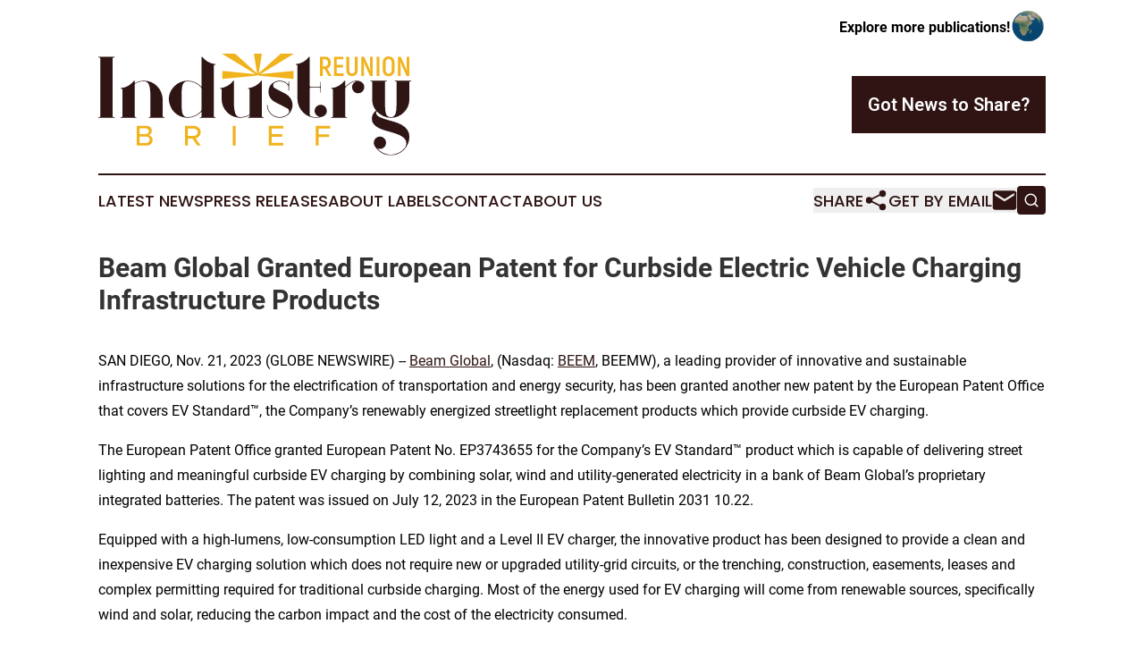

--- FILE ---
content_type: text/html;charset=utf-8
request_url: https://www.reunionindustrybrief.com/article/669992191-beam-global-granted-european-patent-for-curbside-electric-vehicle-charging-infrastructure-products
body_size: 8668
content:
<!DOCTYPE html>
<html lang="en">
<head>
  <title>Beam Global Granted European Patent for Curbside Electric Vehicle Charging Infrastructure Products | Reunion Industry Brief</title>
  <meta charset="utf-8">
  <meta name="viewport" content="width=device-width, initial-scale=1">
    <meta name="description" content="Reunion Industry Brief is an online news publication focusing on industries in the Reunion: Following industries and services news from Reunion">
    <link rel="icon" href="https://cdn.newsmatics.com/agp/sites/reunionindustrybrief-favicon-1.png" type="image/png">
  <meta name="csrf-token" content="SDyuvJwdGAu1y_mgC2k64BTWj4YhFAzXuTF8qJLnp1w=">
  <meta name="csrf-param" content="authenticity_token">
  <link href="/css/styles.min.css?v1d0b8e25eaccc1ca72b30a2f13195adabfa54991" rel="stylesheet" data-turbo-track="reload">
  <link rel="stylesheet" href="/plugins/vanilla-cookieconsent/cookieconsent.css?v1d0b8e25eaccc1ca72b30a2f13195adabfa54991">
  
<style type="text/css">
    :root {
        --color-primary-background: rgba(47, 20, 19, 0.5);
        --color-primary: #2F1413;
        --color-secondary: #977011;
    }
</style>

  <script type="importmap">
    {
      "imports": {
          "adController": "/js/controllers/adController.js?v1d0b8e25eaccc1ca72b30a2f13195adabfa54991",
          "alertDialog": "/js/controllers/alertDialog.js?v1d0b8e25eaccc1ca72b30a2f13195adabfa54991",
          "articleListController": "/js/controllers/articleListController.js?v1d0b8e25eaccc1ca72b30a2f13195adabfa54991",
          "dialog": "/js/controllers/dialog.js?v1d0b8e25eaccc1ca72b30a2f13195adabfa54991",
          "flashMessage": "/js/controllers/flashMessage.js?v1d0b8e25eaccc1ca72b30a2f13195adabfa54991",
          "gptAdController": "/js/controllers/gptAdController.js?v1d0b8e25eaccc1ca72b30a2f13195adabfa54991",
          "hamburgerController": "/js/controllers/hamburgerController.js?v1d0b8e25eaccc1ca72b30a2f13195adabfa54991",
          "labelsDescription": "/js/controllers/labelsDescription.js?v1d0b8e25eaccc1ca72b30a2f13195adabfa54991",
          "searchController": "/js/controllers/searchController.js?v1d0b8e25eaccc1ca72b30a2f13195adabfa54991",
          "videoController": "/js/controllers/videoController.js?v1d0b8e25eaccc1ca72b30a2f13195adabfa54991",
          "navigationController": "/js/controllers/navigationController.js?v1d0b8e25eaccc1ca72b30a2f13195adabfa54991"          
      }
    }
  </script>
  <script>
      (function(w,d,s,l,i){w[l]=w[l]||[];w[l].push({'gtm.start':
      new Date().getTime(),event:'gtm.js'});var f=d.getElementsByTagName(s)[0],
      j=d.createElement(s),dl=l!='dataLayer'?'&l='+l:'';j.async=true;
      j.src='https://www.googletagmanager.com/gtm.js?id='+i+dl;
      f.parentNode.insertBefore(j,f);
      })(window,document,'script','dataLayer','GTM-KGCXW2X');
  </script>

  <script>
    window.dataLayer.push({
      'cookie_settings': 'delta'
    });
  </script>
</head>
<body class="df-5 is-subpage">
<noscript>
  <iframe src="https://www.googletagmanager.com/ns.html?id=GTM-KGCXW2X"
          height="0" width="0" style="display:none;visibility:hidden"></iframe>
</noscript>
<div class="layout">

  <!-- Top banner -->
  <div class="max-md:hidden w-full content universal-ribbon-inner flex justify-end items-center">
    <a href="https://www.affinitygrouppublishing.com/" target="_blank" class="brands">
      <span class="font-bold text-black">Explore more publications!</span>
      <div>
        <img src="/images/globe.png" height="40" width="40" class="icon-globe"/>
      </div>
    </a>
  </div>
  <header data-controller="hamburger">
  <div class="content">
    <div class="header-top">
      <div class="flex gap-2 masthead-container justify-between items-center">
        <div class="mr-4 logo-container">
          <a href="/">
              <img src="https://cdn.newsmatics.com/agp/sites/reunionindustrybrief-logo-1.svg" alt="Reunion Industry Brief"
                class="max-md:!h-[60px] lg:!max-h-[115px]" height="130"
                width="auto" />
          </a>
        </div>
        <button class="hamburger relative w-8 h-6">
          <span aria-hidden="true"
            class="block absolute h-[2px] w-9 bg-[--color-primary] transform transition duration-500 ease-in-out -translate-y-[15px]"></span>
          <span aria-hidden="true"
            class="block absolute h-[2px] w-7 bg-[--color-primary] transform transition duration-500 ease-in-out translate-x-[7px]"></span>
          <span aria-hidden="true"
            class="block absolute h-[2px] w-9 bg-[--color-primary] transform transition duration-500 ease-in-out translate-y-[15px]"></span>
        </button>
        <a href="/submit-news" class="max-md:hidden button button-upload-content button-primary w-fit">
          <span>Got News to Share?</span>
        </a>
      </div>
      <!--  Screen size line  -->
      <div class="absolute bottom-0 -ml-[20px] w-screen h-[1px] bg-[--color-primary] z-50 md:hidden">
      </div>
    </div>
    <!-- Navigation bar -->
    <div class="navigation is-hidden-on-mobile" id="main-navigation">
      <div class="w-full md:hidden">
        <div data-controller="search" class="relative w-full">
  <div data-search-target="form" class="relative active">
    <form data-action="submit->search#performSearch" class="search-form">
      <input type="text" name="query" placeholder="Search..." data-search-target="input" class="search-input md:hidden" />
      <button type="button" data-action="click->search#toggle" data-search-target="icon" class="button-search">
        <img height="18" width="18" src="/images/search.svg" />
      </button>
    </form>
  </div>
</div>

      </div>
      <nav class="navigation-part">
          <a href="/latest-news" class="nav-link">
            Latest News
          </a>
          <a href="/press-releases" class="nav-link">
            Press Releases
          </a>
          <a href="/about-labels" class="nav-link">
            About Labels
          </a>
          <a href="/contact" class="nav-link">
            Contact
          </a>
          <a href="/about" class="nav-link">
            About Us
          </a>
      </nav>
      <div class="w-full md:w-auto md:justify-end">
        <div data-controller="navigation" class="header-actions hidden">
  <button class="nav-link flex gap-1 items-center" onclick="window.ShareDialog.openDialog()">
    <span data-navigation-target="text">
      Share
    </span>
    <span class="icon-share"></span>
  </button>
  <button onclick="window.AlertDialog.openDialog()" class="nav-link nav-link-email flex items-center gap-1.5">
    <span data-navigation-target="text">
      Get by Email
    </span>
    <span class="icon-mail"></span>
  </button>
  <div class="max-md:hidden">
    <div data-controller="search" class="relative w-full">
  <div data-search-target="form" class="relative active">
    <form data-action="submit->search#performSearch" class="search-form">
      <input type="text" name="query" placeholder="Search..." data-search-target="input" class="search-input md:hidden" />
      <button type="button" data-action="click->search#toggle" data-search-target="icon" class="button-search">
        <img height="18" width="18" src="/images/search.svg" />
      </button>
    </form>
  </div>
</div>

  </div>
</div>

      </div>
      <a href="/submit-news" class="md:hidden uppercase button button-upload-content button-primary w-fit">
        <span>Got News to Share?</span>
      </a>
      <a href="https://www.affinitygrouppublishing.com/" target="_blank" class="nav-link-agp">
        Explore more publications!
        <img src="/images/globe.png" height="35" width="35" />
      </a>
    </div>
  </div>
</header>

  <div id="main-content" class="content">
    <div id="flash-message"></div>
    <h1>Beam Global Granted European Patent for Curbside Electric Vehicle Charging Infrastructure Products</h1>
<div class="press-release">
  
      <p align="left">SAN DIEGO, Nov.  21, 2023  (GLOBE NEWSWIRE) -- <a href="https://www.globenewswire.com/Tracker?data=T5lgSKOd6PWUKpDEt8tqctOuHcPCVQTBLGh3c9thBTnakr3DRmgPwRFNKzxZroNrR8i4brICwA9Dt6x-AbVPyw==" rel="nofollow" target="_blank"><u>Beam Global</u></a>, (Nasdaq: <a href="https://www.globenewswire.com/Tracker?data=SiQfmsCvPbbCGaONZ40FUnToOLs_rzEWxlsffXUE1HkAHk1vNkfmpAD2-7AQzt8a87zbZFCkdhNMqgoCtBScyLh9rA6J8u2oVvJNfwEDDeg=" rel="nofollow" target="_blank"><u>BEEM</u></a>, BEEMW), a leading provider of innovative and sustainable infrastructure solutions for the electrification of transportation and energy security, has been granted another new patent by the European Patent Office that covers EV Standard&#x2122;, the Company&#x2019;s renewably energized streetlight replacement products which provide curbside EV charging.<br></p>  <p>The European Patent Office granted European Patent No. EP3743655 for the Company&#x2019;s EV Standard&#x2122; product which is capable of delivering street lighting and meaningful curbside EV charging by combining solar, wind and utility-generated electricity in a bank of Beam Global&#x2019;s proprietary integrated batteries. The patent was issued on July 12, 2023 in the European Patent Bulletin 2031 10.22.</p>  <p>Equipped with a high-lumens, low-consumption LED light and a Level II EV charger, the innovative product has been designed to provide a clean and inexpensive EV charging solution which does not require new or upgraded utility-grid circuits, or the trenching, construction, easements, leases and complex permitting required for traditional curbside charging. Most of the energy used for EV charging will come from renewable sources, specifically wind and solar, reducing the carbon impact and the cost of the electricity consumed.</p>  <p>To address energy security, the EV Standard&#x2122; can continue to provide EV charging, a source of emergency power and light, during grid outages as well as support and power other vital infrastructure such as IoT connected devices, smart city sensors and environmental monitors.</p>  <p>&#x201C;The EV Standard is an important addition to our existing portfolio which I believe will not only be transformational for the Company, but for the EV charging, transportation and lighting efficiency markets as well,&#x201D; said Desmond Wheatley, CEO of Beam Global. &#x201C;As a result of our recent acquisition, Beam Europe is now one of Europe&#x2019;s leading manufacturers of streetlights and is well positioned to bring our patented EV Standard to market both in Europe and the U.S. Once launched, the new products will enable cities to overcome the hurdles associated with the provision of on-street EV charging while also providing an energy efficient and sustainable lighting solution. Beam Europe has engineering, product development and manufacturing capabilities that are ideally suited to rapidly design, engineer, manufacture and deliver a broad line of EV Standard products globally.&#x201D;</p>  <p>EV Standard&#x2122; products can be deployed without having to invest in expensive, disruptive and time-consuming civil or electrical upgrades by leveraging the streetlight&#x2019;s preexisting foundations and enhancing existing connections to the electrical grid through the addition of wind and solar generation and on-board proprietary batteries. The EV Standard&#x2122; product will benefit from IP and patented technologies previously developed by Beam Global and already successfully used in EV ARC&#x2122; systems. The products will fill a significant gap in the current EV charging infrastructure market as electric vehicles become more widespread and the demand for on-street charging becomes urgent.</p>  <p>Global EV sales are on track to meet or outpace even the most ambitious net-zero timelines and could account for more than two-thirds of market share by 2030, following exponential growth trends, according to new analysis September 2023 by <a href="https://www.globenewswire.com/Tracker?data=[base64]" rel="nofollow" target="_blank">RMI (Rocky Mountain Institute) in partnership with the Bezos Earth Fund</a>. Globally, combustion car sales peaked in 2017, and by the middle of the decade more will be scrapped than sold, meaning the overall fleet of combustion cars is about to peak and will be in freefall by 2030, the RMI research shows. Following an &#x2018;S-curve&#x2019;* trajectory, already established by leading EV markets in Northern Europe and China, implies that global EV sales will increase at least sixfold by 2030, to enjoy a market share of 62% to 86% of new vehicle sales, the analysis shows. Beam Global views the addition of new product lines and the recent expansion into the European market as a major opportunity for growth of the company&#x2019;s total addressable market.</p>  <p><strong>About Beam Global</strong></p>  <p>Beam Global is a clean technology innovator which develops and manufactures sustainable infrastructure products and technologies. We operate at the nexus of clean energy and transportation with a focus on sustainable energy infrastructure, rapidly deployed and scalable EV charging solutions, safe energy storage and vital energy security. With operations in the U.S. and Europe,&#xA0;Beam Global develops, patents, designs, engineers and manufactures unique and advanced clean technology solutions that power transportation, provide secure sources of electricity, save time and money and protect the environment.&#xA0;Headquartered in San Diego with facilities in Chicago, Belgrade and Kraljevo,&#xA0;Beam Global has a deep patent portfolio and is listed on Nasdaq under the symbols BEEM and BEEMW. For more information visit <a href="https://www.globenewswire.com/Tracker?data=HQDicP9LvejTBXBg8dtVR_obRhxcPxNDL7e60bt-hSjdSLdbxoeMgvxOXsvELhXZtjdbIZAtBmjn-7wkGEq2Aw==" rel="nofollow" target="_blank">BeamForAll.com</a>, <a href="https://www.globenewswire.com/Tracker?data=tZf5mbCz_Y5NtuscoDtJL10cU6j-EAZ9SYpPuWs2zZTDLIZQKJpMETZZ6W056JOe1WKuXMroLwJRj10MlMDfnE1c7-ip5PymE4HlBWm62Vk=" rel="nofollow" target="_blank">LinkedIn</a>, <a href="https://www.globenewswire.com/Tracker?data=D2pLgsZaPb5YnoFuK9TQ9g3E4SU9qT-uOGKBx1MGW2ZQxaKoLtN-kFftBe57XrRo7Zhu6qmETy5W9JKMKQNuqO8WirQ05Ob1gFbbrWjMsXQ=" rel="nofollow" target="_blank">YouTube</a> and <a href="https://www.globenewswire.com/Tracker?data=Gd07YEIystW7lf7DsIH49GB6uOG73j0PveVA-hFyspN9U8jkGq78IVojpq-3atZDoEL2oFxMBM2iQfzMG7Horoojgi0TsM7SJEo7Zdl37Jo=" rel="nofollow" target="_blank">X (formerly Twitter)</a>.</p>  <p><strong>Forward-Looking Statements</strong></p>  <p>This Beam Global Press Release may contain forward-looking statements. All statements in this Press Release other than statements of historical facts are forward-looking statements. Forward-looking statements are generally accompanied by terms or phrases such as &#x201C;estimate,&#x201D; &#x201C;project,&#x201D; &#x201C;predict,&#x201D; &#x201C;believe,&#x201D; &#x201C;expect,&#x201D; &#x201C;anticipate,&#x201D; &#x201C;target,&#x201D; &#x201C;plan,&#x201D; &#x201C;intend,&#x201D; &#x201C;seek,&#x201D; &#x201C;goal,&#x201D; &#x201C;will,&#x201D; &#x201C;should,&#x201D; &#x201C;may,&#x201D; or other words and similar expressions that convey the uncertainty of future events or results. These statements relate to future events or future results of operations, including, but not limited to the following statements: statements regarding the acquisition of Amiga, its expected benefits, and the anticipated future financial performance as a result of the acquisition.&#xA0;These statements are only predictions and involve known and unknown risks, uncertainties and other factors, which may cause Beam Global's actual results to be materially different from these forward-looking statements. Except to the extent required by law, Beam Global expressly disclaims any obligation to update any forward-looking statements.</p>  <p><strong>Media Contact:</strong><br>Skyya PR<br>+1 651-335-0585<br><a href="https://www.globenewswire.com/Tracker?data=qGihxvXP0YfqQ1Fa8XA_CP_qiOR9FV9rK6PG-To0RZpUWUp8Aim3Qa-w_ZNE8AVx_aFWvitqd8Q0IgS8g80jezp2HeXE6V2CwxnHGea3NII=" rel="nofollow" target="_blank">Press@BeamForAll.com</a></p>  <p><strong>Investor Relations:</strong><br>Core IR<br>+1 516-222-2560<br><a href="https://www.globenewswire.com/Tracker?data=_3617Rtz7UtfiE7tRTgJxAH0-j7dnpJgjfPp8Pzyw0b2ffCYit25Ar5Jkucdbj667jQR4jYM2GWy-b-ZkEDePSaRxsGUMYltaTcZIHsYYYM=" rel="nofollow" target="_blank">IR@BeamForAll.com</a></p>  <p></p> <img class="__GNW8366DE3E__IMG" src="https://www.globenewswire.com/newsroom/ti?nf=ODk4Mjg5NCM1OTM4NDQxIzIxODc4Mjk="> <br><img src="https://ml.globenewswire.com/media/ZTY4ZTEzNDMtMjZmNi00Zjg4LWI1MzMtODZmMzBlOTcyNWY4LTExOTkzODI=/tiny/Beam-Global.png" referrerpolicy="no-referrer-when-downgrade"><p><a href="https://www.globenewswire.com/NewsRoom/AttachmentNg/f663ab38-0fd0-40df-ad8a-9bedbb065d4b" rel="nofollow"><img src="https://ml.globenewswire.com/media/f663ab38-0fd0-40df-ad8a-9bedbb065d4b/small/beam-logo-color-and-black-large-576x375-png.png" border="0" width="150" height="95" alt="Primary Logo"></a></p>
    <p>
  Legal Disclaimer:
</p>
<p>
  EIN Presswire provides this news content "as is" without warranty of any kind. We do not accept any responsibility or liability
  for the accuracy, content, images, videos, licenses, completeness, legality, or reliability of the information contained in this
  article. If you have any complaints or copyright issues related to this article, kindly contact the author above.
</p>
<img class="prtr" src="https://www.einpresswire.com/tracking/article.gif?t=5&a=FKh2XLs5-1lYsE4V&i=YV-2L9s5fFSB3iD-" alt="">
</div>

  </div>
</div>
<footer class="footer footer-with-line">
  <div class="content flex flex-col">
    <p class="footer-text text-sm mb-4 order-2 lg:order-1">© 1995-2026 Newsmatics Inc. dba Affinity Group Publishing &amp; Reunion Industry Brief. All Rights Reserved.</p>
    <div class="footer-nav lg:mt-2 mb-[30px] lg:mb-0 flex gap-7 flex-wrap justify-center order-1 lg:order-2">
        <a href="/about" class="footer-link">About</a>
        <a href="/archive" class="footer-link">Press Release Archive</a>
        <a href="/submit-news" class="footer-link">Submit Press Release</a>
        <a href="/legal/terms" class="footer-link">Terms &amp; Conditions</a>
        <a href="/legal/dmca" class="footer-link">Copyright/DMCA Policy</a>
        <a href="/legal/privacy" class="footer-link">Privacy Policy</a>
        <a href="/contact" class="footer-link">Contact</a>
    </div>
  </div>
</footer>
<div data-controller="dialog" data-dialog-url-value="/" data-action="click->dialog#clickOutside">
  <dialog
    class="modal-shadow fixed backdrop:bg-black/20 z-40 text-left bg-white rounded-full w-[350px] h-[350px] overflow-visible"
    data-dialog-target="modal"
  >
    <div class="text-center h-full flex items-center justify-center">
      <button data-action="click->dialog#close" type="button" class="modal-share-close-button">
        ✖
      </button>
      <div>
        <div class="mb-4">
          <h3 class="font-bold text-[28px] mb-3">Share us</h3>
          <span class="text-[14px]">on your social networks:</span>
        </div>
        <div class="flex gap-6 justify-center text-center">
          <a href="https://www.facebook.com/sharer.php?u=https://www.reunionindustrybrief.com" class="flex flex-col items-center font-bold text-[#4a4a4a] text-sm" target="_blank">
            <span class="h-[55px] flex items-center">
              <img width="40px" src="/images/fb.png" alt="Facebook" class="mb-2">
            </span>
            <span class="text-[14px]">
              Facebook
            </span>
          </a>
          <a href="https://www.linkedin.com/sharing/share-offsite/?url=https://www.reunionindustrybrief.com" class="flex flex-col items-center font-bold text-[#4a4a4a] text-sm" target="_blank">
            <span class="h-[55px] flex items-center">
              <img width="40px" height="40px" src="/images/linkedin.png" alt="LinkedIn" class="mb-2">
            </span>
            <span class="text-[14px]">
            LinkedIn
            </span>
          </a>
        </div>
      </div>
    </div>
  </dialog>
</div>

<div data-controller="alert-dialog" data-action="click->alert-dialog#clickOutside">
  <dialog
    class="fixed backdrop:bg-black/20 modal-shadow z-40 text-left bg-white rounded-full w-full max-w-[450px] aspect-square overflow-visible"
    data-alert-dialog-target="modal">
    <div class="flex items-center text-center -mt-4 h-full flex-1 p-8 md:p-12">
      <button data-action="click->alert-dialog#close" type="button" class="modal-close-button">
        ✖
      </button>
      <div class="w-full" data-alert-dialog-target="subscribeForm">
        <img class="w-8 mx-auto mb-4" src="/images/agps.svg" alt="AGPs" />
        <p class="md:text-lg">Get the latest news on this topic.</p>
        <h3 class="dialog-title mt-4">SIGN UP FOR FREE TODAY</h3>
        <form data-action="submit->alert-dialog#submit" method="POST" action="/alerts">
  <input type="hidden" name="authenticity_token" value="SDyuvJwdGAu1y_mgC2k64BTWj4YhFAzXuTF8qJLnp1w=">

  <input data-alert-dialog-target="fullnameInput" type="text" name="fullname" id="fullname" autocomplete="off" tabindex="-1">
  <label>
    <input data-alert-dialog-target="emailInput" placeholder="Email address" name="email" type="email"
      value=""
      class="rounded-xs mb-2 block w-full bg-white px-4 py-2 text-gray-900 border-[1px] border-solid border-gray-600 focus:border-2 focus:border-gray-800 placeholder:text-gray-400"
      required>
  </label>
  <div class="text-red-400 text-sm" data-alert-dialog-target="errorMessage"></div>

  <input data-alert-dialog-target="timestampInput" type="hidden" name="timestamp" value="1769217212" autocomplete="off" tabindex="-1">

  <input type="submit" value="Sign Up"
    class="!rounded-[3px] w-full mt-2 mb-4 bg-primary px-5 py-2 leading-5 font-semibold text-white hover:color-primary/75 cursor-pointer">
</form>
<a data-action="click->alert-dialog#close" class="text-black underline hover:no-underline inline-block mb-4" href="#">No Thanks</a>
<p class="text-[15px] leading-[22px]">
  By signing to this email alert, you<br /> agree to our
  <a href="/legal/terms" class="underline text-primary hover:no-underline" target="_blank">Terms & Conditions</a>
</p>

      </div>
      <div data-alert-dialog-target="checkEmail" class="hidden">
        <img class="inline-block w-9" src="/images/envelope.svg" />
        <h3 class="dialog-title">Check Your Email</h3>
        <p class="text-lg mb-12">We sent a one-time activation link to <b data-alert-dialog-target="userEmail"></b>.
          Just click on the link to
          continue.</p>
        <p class="text-lg">If you don't see the email in your inbox, check your spam folder or <a
            class="underline text-primary hover:no-underline" data-action="click->alert-dialog#showForm" href="#">try
            again</a>
        </p>
      </div>

      <!-- activated -->
      <div data-alert-dialog-target="activated" class="hidden">
        <img class="w-8 mx-auto mb-4" src="/images/agps.svg" alt="AGPs" />
        <h3 class="dialog-title">SUCCESS</h3>
        <p class="text-lg">You have successfully confirmed your email and are subscribed to <b>
            Reunion Industry Brief
          </b> daily
          news alert.</p>
      </div>
      <!-- alreadyActivated -->
      <div data-alert-dialog-target="alreadyActivated" class="hidden">
        <img class="w-8 mx-auto mb-4" src="/images/agps.svg" alt="AGPs" />
        <h3 class="dialog-title">Alert was already activated</h3>
        <p class="text-lg">It looks like you have already confirmed and are receiving the <b>
            Reunion Industry Brief
          </b> daily news
          alert.</p>
      </div>
      <!-- activateErrorMessage -->
      <div data-alert-dialog-target="activateErrorMessage" class="hidden">
        <img class="w-8 mx-auto mb-4" src="/images/agps.svg" alt="AGPs" />
        <h3 class="dialog-title">Oops!</h3>
        <p class="text-lg mb-4">It looks like something went wrong. Please try again.</p>
        <form data-action="submit->alert-dialog#submit" method="POST" action="/alerts">
  <input type="hidden" name="authenticity_token" value="SDyuvJwdGAu1y_mgC2k64BTWj4YhFAzXuTF8qJLnp1w=">

  <input data-alert-dialog-target="fullnameInput" type="text" name="fullname" id="fullname" autocomplete="off" tabindex="-1">
  <label>
    <input data-alert-dialog-target="emailInput" placeholder="Email address" name="email" type="email"
      value=""
      class="rounded-xs mb-2 block w-full bg-white px-4 py-2 text-gray-900 border-[1px] border-solid border-gray-600 focus:border-2 focus:border-gray-800 placeholder:text-gray-400"
      required>
  </label>
  <div class="text-red-400 text-sm" data-alert-dialog-target="errorMessage"></div>

  <input data-alert-dialog-target="timestampInput" type="hidden" name="timestamp" value="1769217212" autocomplete="off" tabindex="-1">

  <input type="submit" value="Sign Up"
    class="!rounded-[3px] w-full mt-2 mb-4 bg-primary px-5 py-2 leading-5 font-semibold text-white hover:color-primary/75 cursor-pointer">
</form>
<a data-action="click->alert-dialog#close" class="text-black underline hover:no-underline inline-block mb-4" href="#">No Thanks</a>
<p class="text-[15px] leading-[22px]">
  By signing to this email alert, you<br /> agree to our
  <a href="/legal/terms" class="underline text-primary hover:no-underline" target="_blank">Terms & Conditions</a>
</p>

      </div>

      <!-- deactivated -->
      <div data-alert-dialog-target="deactivated" class="hidden">
        <img class="w-8 mx-auto mb-4" src="/images/agps.svg" alt="AGPs" />
        <h3 class="dialog-title">You are Unsubscribed!</h3>
        <p class="text-lg">You are no longer receiving the <b>
            Reunion Industry Brief
          </b>daily news alert.</p>
      </div>
      <!-- alreadyDeactivated -->
      <div data-alert-dialog-target="alreadyDeactivated" class="hidden">
        <img class="w-8 mx-auto mb-4" src="/images/agps.svg" alt="AGPs" />
        <h3 class="dialog-title">You have already unsubscribed!</h3>
        <p class="text-lg">You are no longer receiving the <b>
            Reunion Industry Brief
          </b> daily news alert.</p>
      </div>
      <!-- deactivateErrorMessage -->
      <div data-alert-dialog-target="deactivateErrorMessage" class="hidden">
        <img class="w-8 mx-auto mb-4" src="/images/agps.svg" alt="AGPs" />
        <h3 class="dialog-title">Oops!</h3>
        <p class="text-lg">Try clicking the Unsubscribe link in the email again and if it still doesn't work, <a
            href="/contact">contact us</a></p>
      </div>
    </div>
  </dialog>
</div>

<script src="/plugins/vanilla-cookieconsent/cookieconsent.umd.js?v1d0b8e25eaccc1ca72b30a2f13195adabfa54991"></script>
  <script src="/js/cookieconsent.js?v1d0b8e25eaccc1ca72b30a2f13195adabfa54991"></script>

<script type="module" src="/js/app.js?v1d0b8e25eaccc1ca72b30a2f13195adabfa54991"></script>
</body>
</html>
